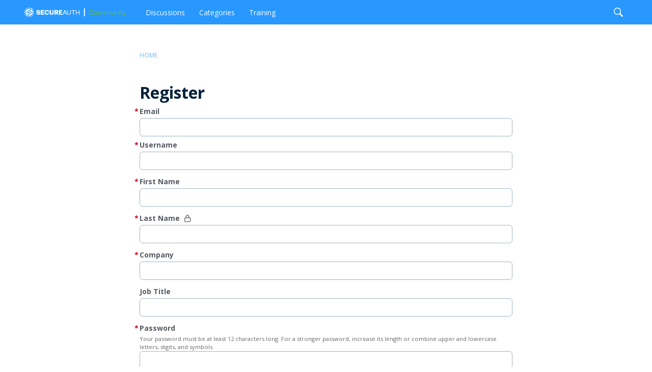

--- FILE ---
content_type: text/html; charset=utf-8
request_url: https://www.google.com/recaptcha/api2/anchor?ar=1&k=6LfsR3MrAAAAAP0nEPnT7_InjGHuvJLIHQgYcQAQ&co=aHR0cHM6Ly9jb21tdW5pdHkuc2VjdXJlYXV0aC5jb206NDQz&hl=en&v=PoyoqOPhxBO7pBk68S4YbpHZ&theme=light&size=normal&anchor-ms=20000&execute-ms=30000&cb=6bo1hjx0r365
body_size: 49482
content:
<!DOCTYPE HTML><html dir="ltr" lang="en"><head><meta http-equiv="Content-Type" content="text/html; charset=UTF-8">
<meta http-equiv="X-UA-Compatible" content="IE=edge">
<title>reCAPTCHA</title>
<style type="text/css">
/* cyrillic-ext */
@font-face {
  font-family: 'Roboto';
  font-style: normal;
  font-weight: 400;
  font-stretch: 100%;
  src: url(//fonts.gstatic.com/s/roboto/v48/KFO7CnqEu92Fr1ME7kSn66aGLdTylUAMa3GUBHMdazTgWw.woff2) format('woff2');
  unicode-range: U+0460-052F, U+1C80-1C8A, U+20B4, U+2DE0-2DFF, U+A640-A69F, U+FE2E-FE2F;
}
/* cyrillic */
@font-face {
  font-family: 'Roboto';
  font-style: normal;
  font-weight: 400;
  font-stretch: 100%;
  src: url(//fonts.gstatic.com/s/roboto/v48/KFO7CnqEu92Fr1ME7kSn66aGLdTylUAMa3iUBHMdazTgWw.woff2) format('woff2');
  unicode-range: U+0301, U+0400-045F, U+0490-0491, U+04B0-04B1, U+2116;
}
/* greek-ext */
@font-face {
  font-family: 'Roboto';
  font-style: normal;
  font-weight: 400;
  font-stretch: 100%;
  src: url(//fonts.gstatic.com/s/roboto/v48/KFO7CnqEu92Fr1ME7kSn66aGLdTylUAMa3CUBHMdazTgWw.woff2) format('woff2');
  unicode-range: U+1F00-1FFF;
}
/* greek */
@font-face {
  font-family: 'Roboto';
  font-style: normal;
  font-weight: 400;
  font-stretch: 100%;
  src: url(//fonts.gstatic.com/s/roboto/v48/KFO7CnqEu92Fr1ME7kSn66aGLdTylUAMa3-UBHMdazTgWw.woff2) format('woff2');
  unicode-range: U+0370-0377, U+037A-037F, U+0384-038A, U+038C, U+038E-03A1, U+03A3-03FF;
}
/* math */
@font-face {
  font-family: 'Roboto';
  font-style: normal;
  font-weight: 400;
  font-stretch: 100%;
  src: url(//fonts.gstatic.com/s/roboto/v48/KFO7CnqEu92Fr1ME7kSn66aGLdTylUAMawCUBHMdazTgWw.woff2) format('woff2');
  unicode-range: U+0302-0303, U+0305, U+0307-0308, U+0310, U+0312, U+0315, U+031A, U+0326-0327, U+032C, U+032F-0330, U+0332-0333, U+0338, U+033A, U+0346, U+034D, U+0391-03A1, U+03A3-03A9, U+03B1-03C9, U+03D1, U+03D5-03D6, U+03F0-03F1, U+03F4-03F5, U+2016-2017, U+2034-2038, U+203C, U+2040, U+2043, U+2047, U+2050, U+2057, U+205F, U+2070-2071, U+2074-208E, U+2090-209C, U+20D0-20DC, U+20E1, U+20E5-20EF, U+2100-2112, U+2114-2115, U+2117-2121, U+2123-214F, U+2190, U+2192, U+2194-21AE, U+21B0-21E5, U+21F1-21F2, U+21F4-2211, U+2213-2214, U+2216-22FF, U+2308-230B, U+2310, U+2319, U+231C-2321, U+2336-237A, U+237C, U+2395, U+239B-23B7, U+23D0, U+23DC-23E1, U+2474-2475, U+25AF, U+25B3, U+25B7, U+25BD, U+25C1, U+25CA, U+25CC, U+25FB, U+266D-266F, U+27C0-27FF, U+2900-2AFF, U+2B0E-2B11, U+2B30-2B4C, U+2BFE, U+3030, U+FF5B, U+FF5D, U+1D400-1D7FF, U+1EE00-1EEFF;
}
/* symbols */
@font-face {
  font-family: 'Roboto';
  font-style: normal;
  font-weight: 400;
  font-stretch: 100%;
  src: url(//fonts.gstatic.com/s/roboto/v48/KFO7CnqEu92Fr1ME7kSn66aGLdTylUAMaxKUBHMdazTgWw.woff2) format('woff2');
  unicode-range: U+0001-000C, U+000E-001F, U+007F-009F, U+20DD-20E0, U+20E2-20E4, U+2150-218F, U+2190, U+2192, U+2194-2199, U+21AF, U+21E6-21F0, U+21F3, U+2218-2219, U+2299, U+22C4-22C6, U+2300-243F, U+2440-244A, U+2460-24FF, U+25A0-27BF, U+2800-28FF, U+2921-2922, U+2981, U+29BF, U+29EB, U+2B00-2BFF, U+4DC0-4DFF, U+FFF9-FFFB, U+10140-1018E, U+10190-1019C, U+101A0, U+101D0-101FD, U+102E0-102FB, U+10E60-10E7E, U+1D2C0-1D2D3, U+1D2E0-1D37F, U+1F000-1F0FF, U+1F100-1F1AD, U+1F1E6-1F1FF, U+1F30D-1F30F, U+1F315, U+1F31C, U+1F31E, U+1F320-1F32C, U+1F336, U+1F378, U+1F37D, U+1F382, U+1F393-1F39F, U+1F3A7-1F3A8, U+1F3AC-1F3AF, U+1F3C2, U+1F3C4-1F3C6, U+1F3CA-1F3CE, U+1F3D4-1F3E0, U+1F3ED, U+1F3F1-1F3F3, U+1F3F5-1F3F7, U+1F408, U+1F415, U+1F41F, U+1F426, U+1F43F, U+1F441-1F442, U+1F444, U+1F446-1F449, U+1F44C-1F44E, U+1F453, U+1F46A, U+1F47D, U+1F4A3, U+1F4B0, U+1F4B3, U+1F4B9, U+1F4BB, U+1F4BF, U+1F4C8-1F4CB, U+1F4D6, U+1F4DA, U+1F4DF, U+1F4E3-1F4E6, U+1F4EA-1F4ED, U+1F4F7, U+1F4F9-1F4FB, U+1F4FD-1F4FE, U+1F503, U+1F507-1F50B, U+1F50D, U+1F512-1F513, U+1F53E-1F54A, U+1F54F-1F5FA, U+1F610, U+1F650-1F67F, U+1F687, U+1F68D, U+1F691, U+1F694, U+1F698, U+1F6AD, U+1F6B2, U+1F6B9-1F6BA, U+1F6BC, U+1F6C6-1F6CF, U+1F6D3-1F6D7, U+1F6E0-1F6EA, U+1F6F0-1F6F3, U+1F6F7-1F6FC, U+1F700-1F7FF, U+1F800-1F80B, U+1F810-1F847, U+1F850-1F859, U+1F860-1F887, U+1F890-1F8AD, U+1F8B0-1F8BB, U+1F8C0-1F8C1, U+1F900-1F90B, U+1F93B, U+1F946, U+1F984, U+1F996, U+1F9E9, U+1FA00-1FA6F, U+1FA70-1FA7C, U+1FA80-1FA89, U+1FA8F-1FAC6, U+1FACE-1FADC, U+1FADF-1FAE9, U+1FAF0-1FAF8, U+1FB00-1FBFF;
}
/* vietnamese */
@font-face {
  font-family: 'Roboto';
  font-style: normal;
  font-weight: 400;
  font-stretch: 100%;
  src: url(//fonts.gstatic.com/s/roboto/v48/KFO7CnqEu92Fr1ME7kSn66aGLdTylUAMa3OUBHMdazTgWw.woff2) format('woff2');
  unicode-range: U+0102-0103, U+0110-0111, U+0128-0129, U+0168-0169, U+01A0-01A1, U+01AF-01B0, U+0300-0301, U+0303-0304, U+0308-0309, U+0323, U+0329, U+1EA0-1EF9, U+20AB;
}
/* latin-ext */
@font-face {
  font-family: 'Roboto';
  font-style: normal;
  font-weight: 400;
  font-stretch: 100%;
  src: url(//fonts.gstatic.com/s/roboto/v48/KFO7CnqEu92Fr1ME7kSn66aGLdTylUAMa3KUBHMdazTgWw.woff2) format('woff2');
  unicode-range: U+0100-02BA, U+02BD-02C5, U+02C7-02CC, U+02CE-02D7, U+02DD-02FF, U+0304, U+0308, U+0329, U+1D00-1DBF, U+1E00-1E9F, U+1EF2-1EFF, U+2020, U+20A0-20AB, U+20AD-20C0, U+2113, U+2C60-2C7F, U+A720-A7FF;
}
/* latin */
@font-face {
  font-family: 'Roboto';
  font-style: normal;
  font-weight: 400;
  font-stretch: 100%;
  src: url(//fonts.gstatic.com/s/roboto/v48/KFO7CnqEu92Fr1ME7kSn66aGLdTylUAMa3yUBHMdazQ.woff2) format('woff2');
  unicode-range: U+0000-00FF, U+0131, U+0152-0153, U+02BB-02BC, U+02C6, U+02DA, U+02DC, U+0304, U+0308, U+0329, U+2000-206F, U+20AC, U+2122, U+2191, U+2193, U+2212, U+2215, U+FEFF, U+FFFD;
}
/* cyrillic-ext */
@font-face {
  font-family: 'Roboto';
  font-style: normal;
  font-weight: 500;
  font-stretch: 100%;
  src: url(//fonts.gstatic.com/s/roboto/v48/KFO7CnqEu92Fr1ME7kSn66aGLdTylUAMa3GUBHMdazTgWw.woff2) format('woff2');
  unicode-range: U+0460-052F, U+1C80-1C8A, U+20B4, U+2DE0-2DFF, U+A640-A69F, U+FE2E-FE2F;
}
/* cyrillic */
@font-face {
  font-family: 'Roboto';
  font-style: normal;
  font-weight: 500;
  font-stretch: 100%;
  src: url(//fonts.gstatic.com/s/roboto/v48/KFO7CnqEu92Fr1ME7kSn66aGLdTylUAMa3iUBHMdazTgWw.woff2) format('woff2');
  unicode-range: U+0301, U+0400-045F, U+0490-0491, U+04B0-04B1, U+2116;
}
/* greek-ext */
@font-face {
  font-family: 'Roboto';
  font-style: normal;
  font-weight: 500;
  font-stretch: 100%;
  src: url(//fonts.gstatic.com/s/roboto/v48/KFO7CnqEu92Fr1ME7kSn66aGLdTylUAMa3CUBHMdazTgWw.woff2) format('woff2');
  unicode-range: U+1F00-1FFF;
}
/* greek */
@font-face {
  font-family: 'Roboto';
  font-style: normal;
  font-weight: 500;
  font-stretch: 100%;
  src: url(//fonts.gstatic.com/s/roboto/v48/KFO7CnqEu92Fr1ME7kSn66aGLdTylUAMa3-UBHMdazTgWw.woff2) format('woff2');
  unicode-range: U+0370-0377, U+037A-037F, U+0384-038A, U+038C, U+038E-03A1, U+03A3-03FF;
}
/* math */
@font-face {
  font-family: 'Roboto';
  font-style: normal;
  font-weight: 500;
  font-stretch: 100%;
  src: url(//fonts.gstatic.com/s/roboto/v48/KFO7CnqEu92Fr1ME7kSn66aGLdTylUAMawCUBHMdazTgWw.woff2) format('woff2');
  unicode-range: U+0302-0303, U+0305, U+0307-0308, U+0310, U+0312, U+0315, U+031A, U+0326-0327, U+032C, U+032F-0330, U+0332-0333, U+0338, U+033A, U+0346, U+034D, U+0391-03A1, U+03A3-03A9, U+03B1-03C9, U+03D1, U+03D5-03D6, U+03F0-03F1, U+03F4-03F5, U+2016-2017, U+2034-2038, U+203C, U+2040, U+2043, U+2047, U+2050, U+2057, U+205F, U+2070-2071, U+2074-208E, U+2090-209C, U+20D0-20DC, U+20E1, U+20E5-20EF, U+2100-2112, U+2114-2115, U+2117-2121, U+2123-214F, U+2190, U+2192, U+2194-21AE, U+21B0-21E5, U+21F1-21F2, U+21F4-2211, U+2213-2214, U+2216-22FF, U+2308-230B, U+2310, U+2319, U+231C-2321, U+2336-237A, U+237C, U+2395, U+239B-23B7, U+23D0, U+23DC-23E1, U+2474-2475, U+25AF, U+25B3, U+25B7, U+25BD, U+25C1, U+25CA, U+25CC, U+25FB, U+266D-266F, U+27C0-27FF, U+2900-2AFF, U+2B0E-2B11, U+2B30-2B4C, U+2BFE, U+3030, U+FF5B, U+FF5D, U+1D400-1D7FF, U+1EE00-1EEFF;
}
/* symbols */
@font-face {
  font-family: 'Roboto';
  font-style: normal;
  font-weight: 500;
  font-stretch: 100%;
  src: url(//fonts.gstatic.com/s/roboto/v48/KFO7CnqEu92Fr1ME7kSn66aGLdTylUAMaxKUBHMdazTgWw.woff2) format('woff2');
  unicode-range: U+0001-000C, U+000E-001F, U+007F-009F, U+20DD-20E0, U+20E2-20E4, U+2150-218F, U+2190, U+2192, U+2194-2199, U+21AF, U+21E6-21F0, U+21F3, U+2218-2219, U+2299, U+22C4-22C6, U+2300-243F, U+2440-244A, U+2460-24FF, U+25A0-27BF, U+2800-28FF, U+2921-2922, U+2981, U+29BF, U+29EB, U+2B00-2BFF, U+4DC0-4DFF, U+FFF9-FFFB, U+10140-1018E, U+10190-1019C, U+101A0, U+101D0-101FD, U+102E0-102FB, U+10E60-10E7E, U+1D2C0-1D2D3, U+1D2E0-1D37F, U+1F000-1F0FF, U+1F100-1F1AD, U+1F1E6-1F1FF, U+1F30D-1F30F, U+1F315, U+1F31C, U+1F31E, U+1F320-1F32C, U+1F336, U+1F378, U+1F37D, U+1F382, U+1F393-1F39F, U+1F3A7-1F3A8, U+1F3AC-1F3AF, U+1F3C2, U+1F3C4-1F3C6, U+1F3CA-1F3CE, U+1F3D4-1F3E0, U+1F3ED, U+1F3F1-1F3F3, U+1F3F5-1F3F7, U+1F408, U+1F415, U+1F41F, U+1F426, U+1F43F, U+1F441-1F442, U+1F444, U+1F446-1F449, U+1F44C-1F44E, U+1F453, U+1F46A, U+1F47D, U+1F4A3, U+1F4B0, U+1F4B3, U+1F4B9, U+1F4BB, U+1F4BF, U+1F4C8-1F4CB, U+1F4D6, U+1F4DA, U+1F4DF, U+1F4E3-1F4E6, U+1F4EA-1F4ED, U+1F4F7, U+1F4F9-1F4FB, U+1F4FD-1F4FE, U+1F503, U+1F507-1F50B, U+1F50D, U+1F512-1F513, U+1F53E-1F54A, U+1F54F-1F5FA, U+1F610, U+1F650-1F67F, U+1F687, U+1F68D, U+1F691, U+1F694, U+1F698, U+1F6AD, U+1F6B2, U+1F6B9-1F6BA, U+1F6BC, U+1F6C6-1F6CF, U+1F6D3-1F6D7, U+1F6E0-1F6EA, U+1F6F0-1F6F3, U+1F6F7-1F6FC, U+1F700-1F7FF, U+1F800-1F80B, U+1F810-1F847, U+1F850-1F859, U+1F860-1F887, U+1F890-1F8AD, U+1F8B0-1F8BB, U+1F8C0-1F8C1, U+1F900-1F90B, U+1F93B, U+1F946, U+1F984, U+1F996, U+1F9E9, U+1FA00-1FA6F, U+1FA70-1FA7C, U+1FA80-1FA89, U+1FA8F-1FAC6, U+1FACE-1FADC, U+1FADF-1FAE9, U+1FAF0-1FAF8, U+1FB00-1FBFF;
}
/* vietnamese */
@font-face {
  font-family: 'Roboto';
  font-style: normal;
  font-weight: 500;
  font-stretch: 100%;
  src: url(//fonts.gstatic.com/s/roboto/v48/KFO7CnqEu92Fr1ME7kSn66aGLdTylUAMa3OUBHMdazTgWw.woff2) format('woff2');
  unicode-range: U+0102-0103, U+0110-0111, U+0128-0129, U+0168-0169, U+01A0-01A1, U+01AF-01B0, U+0300-0301, U+0303-0304, U+0308-0309, U+0323, U+0329, U+1EA0-1EF9, U+20AB;
}
/* latin-ext */
@font-face {
  font-family: 'Roboto';
  font-style: normal;
  font-weight: 500;
  font-stretch: 100%;
  src: url(//fonts.gstatic.com/s/roboto/v48/KFO7CnqEu92Fr1ME7kSn66aGLdTylUAMa3KUBHMdazTgWw.woff2) format('woff2');
  unicode-range: U+0100-02BA, U+02BD-02C5, U+02C7-02CC, U+02CE-02D7, U+02DD-02FF, U+0304, U+0308, U+0329, U+1D00-1DBF, U+1E00-1E9F, U+1EF2-1EFF, U+2020, U+20A0-20AB, U+20AD-20C0, U+2113, U+2C60-2C7F, U+A720-A7FF;
}
/* latin */
@font-face {
  font-family: 'Roboto';
  font-style: normal;
  font-weight: 500;
  font-stretch: 100%;
  src: url(//fonts.gstatic.com/s/roboto/v48/KFO7CnqEu92Fr1ME7kSn66aGLdTylUAMa3yUBHMdazQ.woff2) format('woff2');
  unicode-range: U+0000-00FF, U+0131, U+0152-0153, U+02BB-02BC, U+02C6, U+02DA, U+02DC, U+0304, U+0308, U+0329, U+2000-206F, U+20AC, U+2122, U+2191, U+2193, U+2212, U+2215, U+FEFF, U+FFFD;
}
/* cyrillic-ext */
@font-face {
  font-family: 'Roboto';
  font-style: normal;
  font-weight: 900;
  font-stretch: 100%;
  src: url(//fonts.gstatic.com/s/roboto/v48/KFO7CnqEu92Fr1ME7kSn66aGLdTylUAMa3GUBHMdazTgWw.woff2) format('woff2');
  unicode-range: U+0460-052F, U+1C80-1C8A, U+20B4, U+2DE0-2DFF, U+A640-A69F, U+FE2E-FE2F;
}
/* cyrillic */
@font-face {
  font-family: 'Roboto';
  font-style: normal;
  font-weight: 900;
  font-stretch: 100%;
  src: url(//fonts.gstatic.com/s/roboto/v48/KFO7CnqEu92Fr1ME7kSn66aGLdTylUAMa3iUBHMdazTgWw.woff2) format('woff2');
  unicode-range: U+0301, U+0400-045F, U+0490-0491, U+04B0-04B1, U+2116;
}
/* greek-ext */
@font-face {
  font-family: 'Roboto';
  font-style: normal;
  font-weight: 900;
  font-stretch: 100%;
  src: url(//fonts.gstatic.com/s/roboto/v48/KFO7CnqEu92Fr1ME7kSn66aGLdTylUAMa3CUBHMdazTgWw.woff2) format('woff2');
  unicode-range: U+1F00-1FFF;
}
/* greek */
@font-face {
  font-family: 'Roboto';
  font-style: normal;
  font-weight: 900;
  font-stretch: 100%;
  src: url(//fonts.gstatic.com/s/roboto/v48/KFO7CnqEu92Fr1ME7kSn66aGLdTylUAMa3-UBHMdazTgWw.woff2) format('woff2');
  unicode-range: U+0370-0377, U+037A-037F, U+0384-038A, U+038C, U+038E-03A1, U+03A3-03FF;
}
/* math */
@font-face {
  font-family: 'Roboto';
  font-style: normal;
  font-weight: 900;
  font-stretch: 100%;
  src: url(//fonts.gstatic.com/s/roboto/v48/KFO7CnqEu92Fr1ME7kSn66aGLdTylUAMawCUBHMdazTgWw.woff2) format('woff2');
  unicode-range: U+0302-0303, U+0305, U+0307-0308, U+0310, U+0312, U+0315, U+031A, U+0326-0327, U+032C, U+032F-0330, U+0332-0333, U+0338, U+033A, U+0346, U+034D, U+0391-03A1, U+03A3-03A9, U+03B1-03C9, U+03D1, U+03D5-03D6, U+03F0-03F1, U+03F4-03F5, U+2016-2017, U+2034-2038, U+203C, U+2040, U+2043, U+2047, U+2050, U+2057, U+205F, U+2070-2071, U+2074-208E, U+2090-209C, U+20D0-20DC, U+20E1, U+20E5-20EF, U+2100-2112, U+2114-2115, U+2117-2121, U+2123-214F, U+2190, U+2192, U+2194-21AE, U+21B0-21E5, U+21F1-21F2, U+21F4-2211, U+2213-2214, U+2216-22FF, U+2308-230B, U+2310, U+2319, U+231C-2321, U+2336-237A, U+237C, U+2395, U+239B-23B7, U+23D0, U+23DC-23E1, U+2474-2475, U+25AF, U+25B3, U+25B7, U+25BD, U+25C1, U+25CA, U+25CC, U+25FB, U+266D-266F, U+27C0-27FF, U+2900-2AFF, U+2B0E-2B11, U+2B30-2B4C, U+2BFE, U+3030, U+FF5B, U+FF5D, U+1D400-1D7FF, U+1EE00-1EEFF;
}
/* symbols */
@font-face {
  font-family: 'Roboto';
  font-style: normal;
  font-weight: 900;
  font-stretch: 100%;
  src: url(//fonts.gstatic.com/s/roboto/v48/KFO7CnqEu92Fr1ME7kSn66aGLdTylUAMaxKUBHMdazTgWw.woff2) format('woff2');
  unicode-range: U+0001-000C, U+000E-001F, U+007F-009F, U+20DD-20E0, U+20E2-20E4, U+2150-218F, U+2190, U+2192, U+2194-2199, U+21AF, U+21E6-21F0, U+21F3, U+2218-2219, U+2299, U+22C4-22C6, U+2300-243F, U+2440-244A, U+2460-24FF, U+25A0-27BF, U+2800-28FF, U+2921-2922, U+2981, U+29BF, U+29EB, U+2B00-2BFF, U+4DC0-4DFF, U+FFF9-FFFB, U+10140-1018E, U+10190-1019C, U+101A0, U+101D0-101FD, U+102E0-102FB, U+10E60-10E7E, U+1D2C0-1D2D3, U+1D2E0-1D37F, U+1F000-1F0FF, U+1F100-1F1AD, U+1F1E6-1F1FF, U+1F30D-1F30F, U+1F315, U+1F31C, U+1F31E, U+1F320-1F32C, U+1F336, U+1F378, U+1F37D, U+1F382, U+1F393-1F39F, U+1F3A7-1F3A8, U+1F3AC-1F3AF, U+1F3C2, U+1F3C4-1F3C6, U+1F3CA-1F3CE, U+1F3D4-1F3E0, U+1F3ED, U+1F3F1-1F3F3, U+1F3F5-1F3F7, U+1F408, U+1F415, U+1F41F, U+1F426, U+1F43F, U+1F441-1F442, U+1F444, U+1F446-1F449, U+1F44C-1F44E, U+1F453, U+1F46A, U+1F47D, U+1F4A3, U+1F4B0, U+1F4B3, U+1F4B9, U+1F4BB, U+1F4BF, U+1F4C8-1F4CB, U+1F4D6, U+1F4DA, U+1F4DF, U+1F4E3-1F4E6, U+1F4EA-1F4ED, U+1F4F7, U+1F4F9-1F4FB, U+1F4FD-1F4FE, U+1F503, U+1F507-1F50B, U+1F50D, U+1F512-1F513, U+1F53E-1F54A, U+1F54F-1F5FA, U+1F610, U+1F650-1F67F, U+1F687, U+1F68D, U+1F691, U+1F694, U+1F698, U+1F6AD, U+1F6B2, U+1F6B9-1F6BA, U+1F6BC, U+1F6C6-1F6CF, U+1F6D3-1F6D7, U+1F6E0-1F6EA, U+1F6F0-1F6F3, U+1F6F7-1F6FC, U+1F700-1F7FF, U+1F800-1F80B, U+1F810-1F847, U+1F850-1F859, U+1F860-1F887, U+1F890-1F8AD, U+1F8B0-1F8BB, U+1F8C0-1F8C1, U+1F900-1F90B, U+1F93B, U+1F946, U+1F984, U+1F996, U+1F9E9, U+1FA00-1FA6F, U+1FA70-1FA7C, U+1FA80-1FA89, U+1FA8F-1FAC6, U+1FACE-1FADC, U+1FADF-1FAE9, U+1FAF0-1FAF8, U+1FB00-1FBFF;
}
/* vietnamese */
@font-face {
  font-family: 'Roboto';
  font-style: normal;
  font-weight: 900;
  font-stretch: 100%;
  src: url(//fonts.gstatic.com/s/roboto/v48/KFO7CnqEu92Fr1ME7kSn66aGLdTylUAMa3OUBHMdazTgWw.woff2) format('woff2');
  unicode-range: U+0102-0103, U+0110-0111, U+0128-0129, U+0168-0169, U+01A0-01A1, U+01AF-01B0, U+0300-0301, U+0303-0304, U+0308-0309, U+0323, U+0329, U+1EA0-1EF9, U+20AB;
}
/* latin-ext */
@font-face {
  font-family: 'Roboto';
  font-style: normal;
  font-weight: 900;
  font-stretch: 100%;
  src: url(//fonts.gstatic.com/s/roboto/v48/KFO7CnqEu92Fr1ME7kSn66aGLdTylUAMa3KUBHMdazTgWw.woff2) format('woff2');
  unicode-range: U+0100-02BA, U+02BD-02C5, U+02C7-02CC, U+02CE-02D7, U+02DD-02FF, U+0304, U+0308, U+0329, U+1D00-1DBF, U+1E00-1E9F, U+1EF2-1EFF, U+2020, U+20A0-20AB, U+20AD-20C0, U+2113, U+2C60-2C7F, U+A720-A7FF;
}
/* latin */
@font-face {
  font-family: 'Roboto';
  font-style: normal;
  font-weight: 900;
  font-stretch: 100%;
  src: url(//fonts.gstatic.com/s/roboto/v48/KFO7CnqEu92Fr1ME7kSn66aGLdTylUAMa3yUBHMdazQ.woff2) format('woff2');
  unicode-range: U+0000-00FF, U+0131, U+0152-0153, U+02BB-02BC, U+02C6, U+02DA, U+02DC, U+0304, U+0308, U+0329, U+2000-206F, U+20AC, U+2122, U+2191, U+2193, U+2212, U+2215, U+FEFF, U+FFFD;
}

</style>
<link rel="stylesheet" type="text/css" href="https://www.gstatic.com/recaptcha/releases/PoyoqOPhxBO7pBk68S4YbpHZ/styles__ltr.css">
<script nonce="jTqFKSrhiB82vdPsEvdgIQ" type="text/javascript">window['__recaptcha_api'] = 'https://www.google.com/recaptcha/api2/';</script>
<script type="text/javascript" src="https://www.gstatic.com/recaptcha/releases/PoyoqOPhxBO7pBk68S4YbpHZ/recaptcha__en.js" nonce="jTqFKSrhiB82vdPsEvdgIQ">
      
    </script></head>
<body><div id="rc-anchor-alert" class="rc-anchor-alert"></div>
<input type="hidden" id="recaptcha-token" value="[base64]">
<script type="text/javascript" nonce="jTqFKSrhiB82vdPsEvdgIQ">
      recaptcha.anchor.Main.init("[\x22ainput\x22,[\x22bgdata\x22,\x22\x22,\[base64]/[base64]/[base64]/[base64]/[base64]/UltsKytdPUU6KEU8MjA0OD9SW2wrK109RT4+NnwxOTI6KChFJjY0NTEyKT09NTUyOTYmJk0rMTxjLmxlbmd0aCYmKGMuY2hhckNvZGVBdChNKzEpJjY0NTEyKT09NTYzMjA/[base64]/[base64]/[base64]/[base64]/[base64]/[base64]/[base64]\x22,\[base64]\\u003d\x22,\x22w7nCkVTClEbDlsOSw7cOc8K3VMKGJG3CkQY7w5HCm8Oewr5jw6vDs8K6woDDvmwQNcOAwoXClcKow51HYcO4U0zCosO+IxvDr8KWf8K1Y0dwf1dAw542c3pUasOJfsK/w4nClMKVw5YwX8KLQcK1AyJfFcK2w4zDuWrDgUHCvlXCrmpgOsKwZsOew69zw40pwpBRICnClcKaaQfDpcK6asKuw6dfw7htJ8K0w4HCvsOqwpzDigHDr8Kcw5LCscKFYn/[base64]/Cs8KLJsOrOFDDp8Kmw6V2EcKjw7RmwrvDlGxpw5jCuWbDhnzCncKYw5fCuRJ4BMO4w5AUez/Co8KuB04Bw5MeIsOrUTNvZsOkwo1bYMK3w4/Dp0HCscKuwqE6w712L8O0w5AsUXMmUzhfw5QyWwnDjHAiw4bDoMKHbUgxYsKLF8K+Git/wrTCqV9BVBlWH8KVwrnDvxA0wqJxw4B7FG3DiEjCvcKjMMK+wpTDpMOzwofDlcO7JgHCusK4dyrCjcOgwoNcwoTDssKtwoJwRMOHwp1AwroAwp3DnFknw7JmSsO/[base64]/CncOCwpTCh8KibE09wofCosK4eA3DksOvw6wdw77DqMKrw49WfnHDrMKRMzDCjMKQwr5Kdwhfw4ZYIMO3w6DCvcOMD2oywooBdcOpwqN9JBxew7ZFU1PDosKbZRHDlks6bcObwo/CksOjw43DqsOpw718w67Dj8Kowpxpw4HDocOjwrPCu8OxVhk5w5jCgMOPw5vDmSwvKhlgw7XDqcOKFFLDgGHDsMOHYWfCrcOsYsKGwqvDssORw5/CksKowoNjw4MowqlAw4zDnWnCiWDDkHTDrcKZw63DszB1wqBTd8KzGsKCBcO6wrjCs8K5ecK0woVrO0pQOcKzAsOmw6wLwrBRY8K1wrUVbCVhw6prVsKZwqcuw5XDlEF/bDnDgcOxwqHCn8OGGz7CiMO4wos7wocPw7pQBMO4c2d6HsOeZcKUBcOEIxnCoHUxw7TDtUQBw6pCw68vw5bCgWcZG8O4wpzDpHgWw7/CqWrCqMKWTVvDiMOlGmhdIHUnOMKBwoHDu3PCn8Ogw7jDvXzDscOiFGnDlSV0wo9Kw5xJw5/CtcK8wog2KsK9XUjCkhTCnDrCszLDom0Tw6/DmcK0Ci5Bw49ZScO9wqIBUcOSHEVXQMOUHcKFeMOMwrXCqlnCgGodMsOyHjjCh8KcwofCuVs4w7BVJsOOC8O3w6HDrTVaw7TDiG5zw7/[base64]/CjgbCvwfCri5ZwoLDgsKvw4NFNFsNw67Cj3DDkcKvAm4Yw5NoWcOOw5EGwqRiw4bDuE/Dk2R9w5slw6ZNw4XDnMOTw7HDrcKaw7YNNcKOw4rDgBnCmcO8aVbDpnnCl8O8QiLCucKdOWHCgsOZw44/FnoLwpzDiUovT8OPX8OZwpvCnTjCj8O8d8ORwpXDgxlkWjrCiSXDtcK1woFdwqDCk8OPwr3DrGbDg8KDw4LCri0owrvDpBTDjcKVXAYSCR7DtMORfT/[base64]/DpHDDuMKwR3Iww4XCgwHCkCjDr8Kyw4fCk8KZw7QwwrF3MwfDgG1Lw7nCpMKAKsKAwoPCj8KPwoEiOcOAJsKAwqBsw5UFfj0RbjzDvMOkw7vDkSnCgUDDtmLDrUAJdmQwaCvCssKjRmIow4fCscKOwoBXHcO4woRZQALCsmcHw7PCpsOjw5XDjnU9Tz/[base64]/w5dzQsKqBsKzw4ZOwq/CicO2XQ8ew4EFwovCiSbCosOXQMOMGj/[base64]/bVDCqhnCvMKhOMKAdHvCrDARw7xEw7bChmpgw4RUSQbCnsKEwoNVw6LDpcOOc0IRwqbDkMKEwqFWIsOQw4xyw6bDisODwrApw7pVwobCqsOQVSvDixnDs8OOO0NMwrFyJkzDkMKcK8KBw6dqw49Pw4/DoMKEw7NowqTCp8OOw4vCkU48ZxTCgMKswpnDgWZDw6BXwpfClnV6wpjDu37Dt8K/w7Jfw7bDtsOywp8SYsOiL8OYworCosKRwpNyW1Ifw7p7w53CjArCiTALZCYgbGjCuMKrUsOmwq9FXsKUd8Oefm8XJMODcz5ewrE/w6gOWcOqU8K6wrfDuHDChzFZHMKawrzCkRYBdsKlEMOUR3wmw5PDo8OCCG/Dk8KGw6gURivDicKcw4dUT8KAfRPChXxSwop8wrHDp8O0dsOBwqTChMKPwp/CsC92w5LCpsOrJCrDisKQw7x0cMOAHXEwf8KwTsONwp/CqUQDZcOOZsO6wp7CnF/CkcKPIMOzc17DicKaPsKzw7QzZAczbcKlGcOXwqbCtsKxwpVPR8KwUcOiw45Pw7zDqcOYH2rDrQo6wrBDIl5SwrnDug7CrMOBYXt1woMASQvDo8O/w7/[base64]/DmhLCh8O8wqcMwp3CqsOCwr9aw7PDkMOAwqnDmsO0S8OXFGTDtFNxwoHCmsKtw5FjwqXDt8OTw7I6GiHDocOow7Mwwql9w5bCvQ1Kw4Q/wpHDkEgtwphZbUDCmcKTw5wRMXMUw7PCi8O7DnVZKsOYw6gZw4tyICdzU8OlwqYsFllIYzJUwr1FRcOBw6NUwpkEw5zCusOZw5N2MsKqd23Ds8O+w6bCtcKNw5FCCsOwAMO0w7/Ch1tMA8KWwrTDksKtwp0ewqLDtS8yUMKcemklCsOGw6QzBMOiVMO8BFnDv1F/O8KqchTDgMOSKxbCqsK4w53DuMKKGMO8wq/[base64]/[base64]/DjDUgw4/CisKcwplffFXDkMK8f8KVQ3rCjSnDn8K0eU9rGQbCnsKZwrYqwoooEsKlb8O6wrvCt8OdZmNpwrB4csOKW8Kww73CvVN/McK3woJAGgVcEMOyw6jCuUPDncOlw4jDrMKUw5HCrcK7LcKCZGkPYGjDo8KAw74tHcOsw7LChU/CssOow6jCqsKEw4/DjMKdw6rDtsKVwqETwo90wqXCo8OcSljDksOFMzxJwo47AzdOwqfDr1/[base64]/[base64]/[base64]/LkDCrhpGwqduwqEXZcO/McOEw7IAwpwKwqxcwpx/IkrCsXfDmCrDrh8hw7/DmcKtHsOAw4/Ch8OMwp7DsMKLw5jDo8KAw7DDqcOmHGxVVm1WwqbDlDpCeMOHEMO8LcKBwrk5wr/DvwBGwrMjwqJdwopOeGgwwopSUXQTLMKaPsKnO2ouw6nDscO3w7DDoAs0c8OocjXCoMOGPcKoR3fCoMO6wpUwG8OCTsKow78pcMOIK8Kyw6wTw5JFwq3Dm8Opwp/CkAfDjsKnw4gvL8K2JcKFXsK5TUHDucObUlpedlQ3w4dFw6rDncO4wr5Bw7PDlQd3w7/Cs8O4wpbDksOqwr/CgMOzA8KKScK+FkJjSsO1K8OHFcKiwqpywrdlZHszR8Kbw5cTcMOow6bDucONw7oaYSbCt8OXPcOUwo3DrUHDuC4Iwp0YwopuwqgZBMOYZcKaw4s6TE/[base64]/Dj8Ohw6BwGT9YOQdIe8KeT8KMAcKPE1LCicOVQsKSGcODwpDChkTDhQt1ex4mwo/Di8KUSB7CnMK8cRrCusKnExTDmw7CgkfDuRzCn8KZw4Amw6zCnHdhbEPClsOYLMKHw6kTRB7CmsKrSTIcwpt4Aj0ZMWYxw5LCusOUwohmwp/CtsODGcKYNMKuMTXDisKeIcOPO8Ojw4pYcjrCqMOpPMOqIsKQwo5yMitewpjDtFsPScOLwqLDvMKWwpU1w43CvCwkITlDIMKEI8KawqA/[base64]/Ch0XDvg4ZFMO1E8O3d8OxAsO0UsOTDMKpw7HClk3DmVDDgsORfW/Ci2LClsK8UsKOwpvDrcO4w65Bw7zCuVBWEWnCkcK0w5nDhQTDv8KDwo4TAMKwCcOxZsKJw7pBw6/[base64]/cyLCisKQCsO0wqnCp1bDl8K1w61Qf8O9wrEXDMOkWMKkwpJLFMKNw6/DpcKqVCrCvW/[base64]/[base64]/wp3CqcOresKDwprCk8OHwqvDj8OuBsOXw7d1fMOUwqvCuMOMwrvDssO7w5swFMKmXsOzw5XCj8K7w4hdw5bDtMOxXAgAGRt+w4ZrSWExw5BEw79OZyjClMK1wqAxw5NbXmPCh8O8ZSbCuzA8wr7Cv8KjYA/DoAUNwqrDsMKKw4HDnMK/w4sNwptYA0AUJMOawrHDtSfClmxNRDbDpMO3TcKGwrDDksKOw5PCqcKbw6/CiysEwodyLMOqTMOWw7rDm2Y5woZ+EcKQNMKZw6LCmcKLw55/fcKBw5IlfMKxWDF2w7bDqcObwrfDnCk5aQw3b8Ozw53CuyFQwqVEYMOKwoczSsKFw4/Com5EwoBAw7F1woh9wqLCgErDk8OnOlrDvmPDjMOeF0/CpcKxfgbDvsOtfEglw77CrlzDmcO7S8KGBS/Dp8KPw73DvcKKw57Dn3AZf15tTcKiOnx7wppldMOowo1BGit8w53Cu0QvOD12w5HDi8OwHMO3w451w4ZQw7E/[base64]/wrFtTsKEbB0RZMK5dsOvw6LCgxJhwq4ewonCnGE/[base64]/ClsOqw7Zpw4jCjsO7D8Oic2N9wojCu8OYw69dwpTCsXrDhx4rK8KwwqB7Aj8XNMKeB8OYwoHDnsOaw6vDtMKLwrM2wp/[base64]/DjcK2wp1JC1nCjsKfwoLDtD4ow7zCocOJXsKNw77CuU/DlMO2wpHDsMOnwqLDqMKDwq7Dt3rCj8Oow4c/PzdQwrjCu8KUw7fDmRFlKDPCvFpFTcKiC8Orw7rDlMOpwo9wwr8IL8OEbSHCuhXDsULCo8KiNMOkw51HK8O7YMOhwr3CvcOGIMOVWMKww5bDvBgyFsOpdRDCsmzDiVbDo0YSw78HKETDn8Ktwp/Dk8OpLMKVJMOvTMKjW8KRElRiw44feUw0woHCo8OHPjjDrMKHPsOrwpUzwoYuVcKIwrHDo8K+FsO/GSDDi8KKDRBVZEzCoU8Nw7McwrLDs8KcfMKzV8K0woxewr8UG3JzHRHDucOSwr/DqMK/aQRdMsO5Mwovw4FfMXsiGcOkZMOrGwjDrBzCrzJqwp3Cg2XDrSjDrHx4w6t4QxACJMKRU8KuNRwdBgNBWMOHwqTDlynDrMOSw4vDiV7ClsK1wp12UCXCqcKEVsO2amhXwoplw5bCncKswrbCgMKIw7prfsOOw5dLV8OIYmx9RzPCsl/DkRLDkcKpwpzCrcKHwqPCgy96EsOCGivDicKNwqMoJmbDn2jDplzDvsK3wpvDq8O0w4BwNErDrBDCpUBUMcKnwr7DriHCjU7CikluMcOVwrIQCSc1McKywpIBw6jCt8OVw5hxwqHDqTQ4wqHDvx3CkMK3w7JwTUXCvwPDtWHChzjDjsOUwrxfwp/CoGYqJMKadxvDpEhAGT7Drh3Dp8Oawr3Cm8O5wp7DuirChV0TA8Otwo3ClsO+T8KZw7h0w5bDpMKYwrJIwrgMw4x4ccOiwpdhccOfwok8w5RwQ8KHw5tyw6XCkggCwprDg8KyLkbCjRY9aFjCgMKza8OPw6HDrsO2wqEVXGnDssOHwpjCp8O5P8OnNEbCmy5Qw4tBwo/[base64]/[base64]/YULCrcKKwrNcwqEvDxlsQsO4JwJ6wozCh8OUZgkcWlVgBcKXasO2OwHCshoQWsKhMMO6YkEJw4fDvsKHd8O7w4NEf0/Dm2FnOn/[base64]/I0HCvMKybjQmbzQCJ8OtTMKGHsKDwpFnBEbCqWnCqHfDhsOjw71UZxbCtsKPwr3CusOswrvCucORw7dTdcKxGiwjwrnCm8K1RyHDoFtFNsKuN0vCpcKIwqJCSsO4wqNpw7bDosObLwstwp/Ct8KIOmQLwonDrybDjRfDqcO4CsOoJQQSw5rCuRHDrzzDimxgw7d2AMOWwqjDuSFrwoNfwqZ0bsOOwpwvPyTDjT/DjsKzwq1ZLsKYw5pNw7Z+wpZtw68LwrAXw4DClsK2C1jCk0VHw60qwp3DmEXDn3B4w7hYwoJnw6siwq7DnCktR8Kdd8OUw6HCiMOEw6pHwqfDl8Onwq/DiGMjwp0swrzDpjDCuCzDrmbChiPCi8Ogw5bCgsOxZyNvwokJwpnDnHTDlcKuwp/DqDtRfkTDmMK/VUAiCMKaQyoNwpvDqRHCoMKfUFvCjsO5J8Oxw63CjsOHw6PDl8K/wrnCqE1Hw7UPB8KAw7Q3wo9kwpzCkA/Do8OeUATDtcO/ZS/CnMOTUUUjPcOOEMOww5LCusOrw53Do2wqMXjDrcKqwpJkwrXDpB/CmsK/[base64]/DvwjDu8OtKcOwEGBXbcO5WcK6TCo0SsOCJsONwqzCnsKxw5bDug4Xwrlqw6HDqMKOIMKda8OZCsOuOcO3ScKMw73DpWjDkmzDtVJ/J8KRw6fCoMO4wqXDvsK1fMOfwr/CoGYTExnCvg/Dvht1I8KNw73DtynDjEEyF8OYw7hSw6A1VB/[base64]/[base64]/DsjhFw6fCo8OICsKywp9CJH/CqCfCmMK/H8O6JsKePS/[base64]/DjVoNQcKFSHl4PsOhU2TCjWnCqMOvcinCkBQ9wpJLUzxDw7nDoSfCiX8POXUAw6jDsTVJwrB/wqxWw7d5AMKJw63DsiTDucOTw53DtMO2w55If8KHwrYow50DwoAcdcOsI8O8wr/DvMKzw7fDtl/[base64]/RsOAdTrCoEvCm0fDscKIPMOyG8Oqw6FtUsKwacORwpABwp4eKwsJRMONfW3CgMOlw6rCucKJw4rCvsK2IcKOXcKRQMOfIsKRwoZ8wp3ChXXCu2Z5aX7CrcKKPWTDpyIPAmLDjzEkwoQOLMKHfU/DpwxIwqM1wo7CtB/[base64]/CjCrDiT99Kn3CgMKfw7fCrMKdwq46w5fDuRHCrsK/wqDDqnrCmjfDtcK2SBMwE8OCw4oCwofCgW8Vwo9Yw6VIC8Oow5IFURzCjcKqwr1EwohNY8KaD8OwwqtHwppBwpZmw6bDjQDDicOuEizDhAULw5/Ch8O8w6NtFzzDl8Kkw5xywpJRSzjCnTNnw4DCllEHwqw3w7bCiBLDpsKsWh8gwrMpwqovQ8ORw5JBw7bDmcKsDE8jf10aXSgcFD3DpcOJBHhpw5XDgMOWw4bDlMO0w5BOw4rCusOFw4DDtMOyCkZXw7d6B8OXw6LCiA/DvsOiw7c/[base64]/w5bCn3TCh8KYw4MKOFlvwoTDpcOFc8OQIcKfH8K1w6plHFg6WA5Zfn3DggnDmnfCrcKawr/[base64]/Ck8Oyw73DrMKcwr/[base64]/Dt8Otw4jDh8OZwrrDtgB+wpJbw73Cq3/Dh8OxXcKiwoHDo8KjWMKqdUg0L8OVwo/DihHDqsOgQsKAw70jwpQJwpbDncOww4XDsHvCn8O4GsK7wqnDssKoVsKCwqIKw78QwqhGT8K2wpxMwpw6SnTCqF3Cv8O8ecOTw5LCtXTCrxNpX2/[base64]/CnsOqwplew43CmcOkZ8KYNMK1w68Gw70NCA7Cs8Oxw7vCt8OWJWTDlsK3wrzDjxgMw6M1w4U5w4N7X3gNw6fDjcKVcwB+w5lZVy5cYMKnc8O0wrU0UW3DhcOEVmbCoEQbMMObBFDCi8KnLsKSWHpGflbDqMOibCdlwq/[base64]/[base64]/XCnDmSDDn8ODwp5KworDm0vDl8O7C8KEEiwPOMOjYMKHERPDkUrDpkxKT8KMw57CjsKWwojDpwTDrMK/w7LDjFnCqS5mw5ILw5g5wo1kw6rDo8KMw4TDv8OYwpYEbmU2b1jCg8O2woInf8KnbF0rw5Q7w5XDvMKMw4oyw5dFwpHCpsOcw5jDkcOZw5d4Bm/DqBXDqhEQwosNw4BbwpXDtkYkw64kd8KzCcOFwoPCsQkOe8KlOcOgwppLw6xuw5AVw47DpFsdwo1vLzpHGsOPZ8OSwoXDmHMIfsOmAnUSAkFJHT1lw7jCuMKfw4FSw6VlezUdZcOyw7BNw58ewp/CpBd7wq/Col1Hw73CqXI1WBZtfVl8QANgw4cfb8KpacKPAzHDon/[base64]/CgcK+wpLCncKqcsKfw5TDvHYUDsK4wp9iworCrMKeBjfDvcKsw7zCgnYCw5PCvBZ0wpEVfsK/w5AtHsOyVMK/BMOpCMOaw6nDih/[base64]/[base64]/DjcO1NQrCkMK8cyTDjsKEwoJBwo7DklbDqS8Cwqg+LsKvwrpZw6g5N8OBbhUJVk9nW8KDTEgnWsOWw50lYjfDtFHCmTBcDCIYwrbCrcKiF8OCw6dCNMO8w7QoREvCsGLDp3RJwppGw5fCjDLCr8Kfw6LDniPChkTCsjQBfMOcScKjw40KUHHDsMKCGcKuwrnCtj8Aw4/DgMK3XCdUwqs4ccKCwoVMwpTDmB3DvDPDr3/DnkARw5BdZTXCq2vDn8Kaw4hNexDDhcK9dDo8wqXDlsOTwo3CrQ9tVMOew7Raw7YGO8OKAcO9fMKawrA4NcOGCsKMTMOhwoPCj8KabhkWeBxrMCNcwpNnwrzDsMK3a8OWaRDDg8KLQ2A/HMO1AsOSw4PCisKXaSZQw4rCnCvDuUvCjMOhwqLDtzdJw4kCLibCuUXDgMKAwoZBNzAMfQTDoknCrFjCnsKrYsKFwqjCoxczwqbCucKNa8KoNcOrw5dzScOXQkAZIsKBw4BDIXw6HcOewoB0MV0UwqHDhkgIw5zDlcKOD8OTWH/DoU8yR2DDg0dXZsKyRcK7NMO5w7LDqcKZNRIlW8OxXzTDkcKGwo9iYHcyZcOCLiRawpvClcKDSsKKAMORw7PCqsOga8KUTcOHw7fCgMOiwoRyw73CpSoSTwRAUcKVA8KicEfCkMOswogEXyACw4XDlsKgQ8OrdlzCuMOORUZdwrwpVsKFCMKwwpIow5k/P8OAw6BqwpUgwqnDgcK3CBwvOcOeQx3CoXnCtsONwotxwr0IwqMqw5PDssO3w6nClX/[base64]/[base64]/CmwA/[base64]/DgcKOYcKXCU0qw6TDnFFhZCLChcOjwpcIfsKqbU57YE5swr8/wr7Cm8KUwrTDj1oLwpbCocOTw4TCtREuRCFlwq7Di2lqwr8oCcO9f8OnXTFZw5fDnMOMdiB0QSTCpMOHAyjClMOGUxVzJjAgw4UEd0fDgMO2acKqwoUkwpbDt8ODdG/CuEpQTABqCsKkw6TDtnjCvsOQw4M3XUBuwoZxD8KRdsKtwohuXV46RsKtwo0BPlt8Hw/DnRHDl8OTIcOCw7Ynw7pqZcO8w5pxB8O6wognMGjDisKZcsKew5jCisOgw7TCiynDmsOuw5JlL8OeSsO2SFDCgnDCvMKnLXbDocKvFcKzJ2DDosOXDhkcw4/DusKKPsKYEkLCvy3DsMKPwo/[base64]/CoV3DuhMPfMOGWMKSWMKkw6A0wrTDtBQzFsK0w7rCpFMrDsOOwonCucONKsKGwp3Dh8OBw55USXRNwp84D8Kuw4zDvx43wpbDj3LCqTrDlsKWw54NS8KswoRABjlEw6XDhCtiT0U5QsKvccOWcwbCrk/CuVMLDgYiw5rCo1QwM8KtIcOlNxLDonZzNsKWw4sIHsOrw79eY8K/wrbCq0gDdH1CMAJeMcKsw6vDnMK4asO2w7lmw4XChBjCnDUXw7PCoX/[base64]/[base64]/[base64]/Co8K1woc+wpYoczJxX8KRwoEPw51Ow540VT0CQMOHwpBjw4nDnMO6AcOVVV9UbsOKPE56eiHCksOVfcOhQsO1ccKswr/[base64]/ChBglAsOoWsOgBMOGIWYGLMKtKxNNwqcNwr1LfcKgwpXCt8OCb8OPw6TDmnRUNQzCvSnCocO8dRTCv8KHfSFUZ8OJw5ogCmDDulzCoyTDq8KMF1vCiMOgwr04JgdAPhzDgV/Cp8OFNW5Qw4xsCBHDj8KFwplTwogyW8Kvw7Uaw4/CqsO0w71NFmB9CEnDkMOlThXCsMKdwqjCosOdw7tAEsOWQi8BLzbCkMOewotqbk7CkMOvw5d7IgM5wopuGl3CpAjCpFVAw4/DoWvDocKzK8KGw7Udw70XcBIubxJBw4HDnhcSw6XCsyTCsyZkSRvCrMOqY2LChMOpWsOfwq0BwprCn0x9w4E5w5xDw7PCjsO3biXCq8O9w6vDhh/DmsOPw4jDgsKHA8Ktw7HCt2drHsKWwotkEE1Swo/[base64]/DuzbDnsOBw50pw6vDpcOOGcKZeMKkDn7CjTZ+w5DCo8OhwrzDhsO4BcOvPS8bwq9cG0fClMOIwrJmw4nDsHfDp1rCosOUeMOlw5gCw5wKaGXCgHrDqFRjcBrCtV/DuMKtFyzDmAZyw5HDg8O7w7rCkzZCw6BNCHnCjzBfw4vDjcOTIsOPYjsqMUfCtC3CkMOmwqPDlsKzwpDDucKOwrB7w7fCnsOHcQZtwqxJwpfCgV7DsMKmw7BMTsOFw68WO8Opw654w61WBX3DusKvHMOACMOHwp/Dl8OVwrxWUmciwqjDjmZYaljCp8O1axFewrzDucKSwpRfVcObOk9XPcKnXcOPwq/Cl8OsIsOOwqbCtMK6NMOWZ8OOcCxEw7ITYD8sXcOnCWFbWCnCpMK/w4EueVx1OMKPw6vCgDEaKx1ZN8KRw5/Cn8OKw7PDmsKrV8Oiw6TDr8KufFPCrMOOw6LCpsKIwo9xfcOfwpzCrWzDpGLCo8OUw6TCgXLDp2lsGEUVw6QnC8OoKsKqw6h/w4YZwo7DusObw54tw4PCg1IVwqkMbMKBfD7DrnQHwrt6wotmayDDpQgjwrERd8OFwoksPMOkwosiw5dEasKnf34dJsKGHMKbe0E3w5dPYmXDvcO6I8KKw4/CjyrDrWXCvsOkw5XDt11sbsO9w4zCr8OWXMOKwq4hwprDtsOXd8KVRcOfw7TDuMOzPnxFwqcjecOyMMOYw4zDsMKbPClxccKqYcOEw6kSwpHDn8O/[base64]/w7NnwojDmsO3c8KsVcKlwql/VQ1lUcOyaXJrwp0FNRMMw4NMw7FiQytDEltWw6bDvgDDqivDvcOhw6tjw7TCgRbDlMO6enXDoUZawr3CoGdmYjDDpiRiw47Dg3cAwqLCqsO3w6nDnQ/CojHCgHFyXBsQw7XCjiAlwqzCtMONwqfDuHIOwqA7FSfDiRtuwr7Cs8OONCzCt8OMPxHCiz7CqcKuw5rCvcKgwrHDncKYV3XCnsKwFwMRCsKUwoLDiDgqY3pTWMKIHcKcXH/DjFjCqcONYQ3DhcK1L8OWfsKRwrJOLcOXRMOjLBF0LcKswo5XXGvCosKgVMO1SMOLdXDChMOew5LCp8KDOmnDk3AQw6oGwrDCg8KOw5YMwq1RwpLDkMOZwp16wrk5w44zwrHCtcKWwrHDkD/CrcOSCQbDimPClQvDogrCsMOOL8OlGcOHw4TCn8K2Wj/Cq8ONw689YkHCisOqaMKNJcO/[base64]/Ck8OhGsKEPMKUUENnQ3MGw6tFJMKxLcONUcOcw6gbw6xzw7XDrS0IdcOEw5LDmMK4wr0EwrHCvkvDhsObGMKiAVg+aX/[base64]/cnMqHT7ClMK3RMKnw63Cl8Klw59Ww7gCLMKNQ3LCncK6w4PCr8ObwogDKMKyCC3Ct8KlwrXCuipAPsODJy7CtyXCs8OiLjgNw5xQTsKowrnCiyBXE3xDwqvCvDPDicKxw4/[base64]/dsKoVcOQwr3DpUvCk8OIasKPw67Dmidhw5JZWMKHwpTDhR8aw4EdwozDmRnDpjo3wpvCuF/DnxoETsKvPBvCtHtgZ8KxH2ojN8KBEMOBEgjCjx7DucO2b3lyw61ywq4fPMKcw6fCrcKNVGfCq8OUw7Zew4cqwoIlez/[base64]/CkcKpw51tw6zCtMKEacOWTw5VwqYwBFUMwoEvw6DCkQDDlxvCncKFw7jDt8KUamzCnMKcSUNrw4TCpx4vwpwlTAdTw5LDuMOrw7PDjMKpRcKfwrfCosOyXcOlSsOXH8OMwpEHS8OjK8KWD8OrP0DCsHbCql7CvsOSYTTCpsK/XkLDtMO5N8OTSsKUA8OlwpLDmAbDm8Oswog3FcKucsO9NEUCJMOHw5zCt8KNw7EXwprDhCbClsOdYybDn8K+Wnhiwo/DpcK3wqcYwqrCoTHCgcObw5xFwprCg8KDMcKZw5oCeEYNVXPDgMO2GMKNwq3CpXnDgsKVwqrCnMK5wq3DkgYlJR7CryzCu1UoKgpNwoJ2ScK7NQZRw7vCiE3DtVnCr8KoBMKtwpoIAsOGwqfDrjvDlRATwqvCrMKZIC4Two7DsBhfccOyVW/DncOBYMOswqMiw5QSwqo+wp3DrjjDmsOmw6YMw6PDksKXw6cMUw/[base64]/CqcO7woLCvDcdwr00CsOawp3Cl8KLAMOAwpV/w77CrVohOiwSGSg0OVHClcOXwrYBbWnDosONPwDChmZLwq7DgcKZwrnDiMK8dQN8ORRCAFFSQFjDu8O6AicHw4/[base64]/[base64]/DmsKpw7sMF31iwr4Pw7xiwoIOV2UswrnDm8KdH8Omw4nCmVgPwoYVX21qw6bDg8KAw4JSw6XDuh4Lw4vDlwN4asO2TcONw6fCo1BdworDjxIQHHnChiJJw7g3w7TDtjs6wrM9GCTCvcKGwpjCl1rDjMKYwrQkCcKfd8KuLT17wo/CthPCu8OscWVpORQbd3/Cpjw7G0kmw74gXx8cZcOUwp4uwoLCmMOvw5zDjcKPJiMywo7Ck8OVCFgbw6XDgQcQesKSHXxPbQ/DncKSw53CmMOZaMOXI1AiwpxVSRrCgcKwRWvCsMOKM8KgbHXCqMKFBSgsFsOTcW7Ck8OqZcKawqjCnwBmwprCk2E2H8O8eMOBXkNpwpTDqzZBw5U/FlIUA2UWNMKCRHwWw44Cw6nCiwUFeSrClGHDkMKFRgc4w44owrpMPsOtKlVZw7jDl8Kiw4wZw7nDsH3DjcODIE07c3A9w4Q5RsKhwrXCiQ45w7TDuBcKIGfDh8Oww6vCpMORwrsRwrPDmyJ7wpnDpsOgPMKnwow1wq7DhwvDicOCPGFNQsKWw584dWkTw6wGNWowHMO/[base64]/[base64]/IMKvw6PDlsO/c2TCqBxOw448w7gbwrXCvTJRd13DvMKUwowtw7rDmcKew5d9Y3h6wpLDn8OTwpDDrcKwwqIQSsKvw6TDrMKxb8O8NsOcJSBfBcOmw7jCjRsmwpvDunAfw6Zow6vCtBhgaMKBBMKqZcOzZcKIw5AZBsKBWT/Dl8KzaMKDw7NaVU/DoMOhw5bDmGPCslQCeiguFS90wpfCv0HDth7CrsO8NEnDgwnDrTnCsBDCiMKTwrQrw4AXVGIFwrXCtlQpw57DjcOCw5/DqH4Owp3DlX4eT2tww6FzT8KjwrDCrjbDp1vDhcO4wrMBwppeZsOkw6fCvSELw7lVBmgHwrVmVwx4a0N4w4lGdMOETsKECW5WB8KGQAvCn3XCpjzDksKLwovCrsKMwqVmwoEBb8OtYsOTPykBwrhLwqdBDRHDq8OCEkVVwqrDv1/DqCbClUvCnSzDmcOiwpx2wpFTwqFncCHDt1XDvXPCosODLQ4xTsOZUEotSn/Dn2UNHTLDlGVADcODwowSCh86TC3Dp8K/LxVewo7Dj1PDksKtw40SFkXDpMO6H1vDlhYYcMKabGAaw6/DmE/DjsOow5MQw44TJMO7US/CtMO2wqNHXlHDocKYZi/DpMKPWMOPwr7CkwsBwqHChENdw4oMCsOxFX/ClUDDlz7Cg8KqGMOrwp0nfcOFGcOdX8OTdMOeelfDoSNbW8O8UsKIUFIjwpDDqMOewrkhO8K4Yi/[base64]/[base64]/Ds8OUwp3Cmz8bYsK7GsKhwrctAn9CwpMMG8KCSMKwaWt8NDbDt8O2wqTClMKYdsO1w6rClxggwrzDosKkZ8Kbwo5pwqLDghgDwpLCssO+YMOZHcKSw6/Ct8KPBsOJwqNDw6LDjMK/YiwUwpbClGYow6wAKS5twrDDsg3Cnl/Dp8OzWVTCh8O6UHhpXw93wq4oBDU6fMO/cXxQG1IVJTJ/[base64]/AsOTw53DkcKAQMKDwoLDnVXDulfCjC/[base64]/DlGjCrSPCnDvDkcO1W8K3wqPDmMOdwonDtsOaw4/DhUbCp8OGBcO2cRTCtcOFL8Kcw6QvLWdKKMOQXcO5cikhVWjDhMKUwqvChMO1wosIw6UbJgjDlmLDkGDDhcOrw4LDu2oOw5lxXWZow5fDi2zDq2VmWEXDrTYLw7fCgQfDo8KjwoLDhGjCo8Kzw6k5wpEGwrsYw7vDqcKWw77ChhFRTA1vRDg4wrrDiMKmwqjClsK/wqjDpVjDrEprRl8uEcK8HSTDgzBFwrDClMKLAcKcw4deEcOSwozCk8KawpR6w4vDjsOFw5TDnsKgZcKYZDbCocKQw7vCuDzDuQDDt8K7w6DDjDpMwoYxw7ZcwrXDrsOmZB8eQBnDscKxNSjCmsOsw5bDm3ktw7XDjQ/CkcKBwqnClG7DvSwOLnYEwrDDgWzCi2RYV8O9wosJJSbDkzQyRsKIw73DvxZPwqvCrcKJYynCmzXDicKPTsO+eHzDgsOBG2wBQGlSWUZkwqDCsCHCkzdtw5TCrSfCsUAsD8Kww7vCh0/DgycWwqrCmcKDDzXCv8Kle8KbAAwiU2nCvVNkwowqwoDDtzvCoCYzwrfDkcK8Q8KFbsKhw6fDhsOgw7xeLMKQNMK5Bi/CtCjDph48EnnDs8O9wr0WLG9Sw4fCt2kqLHvCnAoCJsKtU3pHwpnCpy7Coh8Fwr5pwr18Nh/Dr8K9P3kKJTtxwrjDhQ5uwp3DvMKgUSvCg8KAw7LCl2PCln3Ct8Kgwr7Ch8K4w6s9QMOCwrDCpmrCvFPCqFDCowBOwpQvw4LDnRTDkz4LHMKmS8Kwwrxuw5hBFkLClCBjwp10PsK+GiFtw4sewpNwwqF9w57DrcOUw5jCsMKhw7kHw7kowpfDhsK5ZWHCrsO/EcK0w6gWZMOYCBo4w6UHw7vCicK4Mwdmwq0zw6bCmlVMw6V8HCF/KcKLICvCncOlwrzDhHPCgVsYC2QgGcKiUsK8wpXDgTxUTGzCtMODOcOoQWZFNANVw5fCqlMqSmVbw5jDucOmwoRMwqLCoCc8bxRSw7jDlShFwqbDvsOfwo8fw4EUc2XCsMKRKMORw5sOe8K3w49FMifDnsKGIsOlQ8OuIDLCkTfDnVjDgU/DosKsXsKyK8OEAV/DvWPDpSTDk8KEwrvCrsKaw7I0U8O7w6xhBw/DsnXCl3/CqnTDpBISUQPDiMOQw6HDrsKPwpPCu0dvVFzCqF05e8Kuw7jCicKLwqDCv0PDtycGcGAML1VLT0vDpmDCncKAwoDCqsKKDMOYwpjDjMODP0HCgGzDlVLDr8OKOMOnwqjDocKww4zDnMK5RxVLwqRKwrXDu1JkwrnCnsKIw4s4w4kXwr/CqMKgJHrCtVfCosKEwr8iwrIOY8K6wobCoUvDicKHwqPDg8O3JUfDu8OLwqXCkibCq8KZWGHCqnQdw6/CocOVw58XH8O/w4rChWMYw7lrw7vDhMODVMOIexXCpcOhJWHDmVRIwp7CqURIwoN0w5Zea3LCnDVPw4lRw7Q+woNNw4R+w4l1UEbDiRfDh8Oew7jCr8Oew5sFw4gSwqQKwrLCq8OeMjMIw6A3woEVwq7CixbDqcOzVMKEKkXCq3N0LsOAWEh6DsKjwpzDsjbCjA8Kw4RVwq/DkcKIwqk0EMOdwq4pw7lgL0cBw41ff1lGw7jCtVPDpcOFScOBN8KgXF0dblNjwqnCoMKwwop6RMKnwrVkwoNKw4/CqsOxSxprPgPDjMO7w7XDklrDrsOmE8OuAMO8AizCiMKPOMOqN8K5SUDDqR8iUXTDqsOcOcKBwrXDncOpccKTwpIuw5U9wrjDlx5HPAfDnVfDqQxHAsKnR8KRAMKNKcKOLsO9wpd1w6XDhHTCtcORX8ODworCvWjChMO/w5gVcGIMw5x1wqLDiR7Dqj/DsDpzacOLHMOKw65xB8KHw5QzTxnDs2k1wq/[base64]/[base64]/wpodC1PCogtswoHCuTd8wrHDlAoxf8KUZsObIlzCmcO2wrzDqQDDk2soWMO5w4XDh8OgLiXCpsKeB8O5w5Y7c1TDgihxworDrS5Xw6ZFw7YEwofDrMOkwoLCq1FjwoXDrRlUEMK/OVA8fcOSWmlLwrFDw6p8Ph3DrnXCs8OYw4FPw7/DuMODw6p7wrJqw4wDw6bCr8OGUcK/Az0c\x22],null,[\x22conf\x22,null,\x226LfsR3MrAAAAAP0nEPnT7_InjGHuvJLIHQgYcQAQ\x22,0,null,null,null,1,[21,125,63,73,95,87,41,43,42,83,102,105,109,121],[1017145,797],0,null,null,null,null,0,null,0,1,700,1,null,0,\[base64]/76lBhnEnQkZnOKMAhnM8xEZ\x22,0,0,null,null,1,null,0,0,null,null,null,0],\x22https://community.secureauth.com:443\x22,null,[1,1,1],null,null,null,0,3600,[\x22https://www.google.com/intl/en/policies/privacy/\x22,\x22https://www.google.com/intl/en/policies/terms/\x22],\x22HdU07wFYGSI1dCKKfNPZUZOwGKhQOuF13PqfCs+9du4\\u003d\x22,0,0,null,1,1769079937490,0,0,[94,90,238,172,114],null,[44],\x22RC-p_D_ARcFY0ohfg\x22,null,null,null,null,null,\x220dAFcWeA4N6PtRyz8cQ1sXyEDGCU2s33VVLqQeTfAJ4_UTyC_kwS6uHVZm3dtpwvR1BmwbykBp-mmlZzQnpwGmqfkKWa5jgji-KA\x22,1769162737507]");
    </script></body></html>

--- FILE ---
content_type: application/x-javascript
request_url: https://community.secureauth.com/dist/v2/forum/entries/addons/Zendesk/forum.mokX0mH_.min.js
body_size: -118
content:
const __vite__mapDeps=(i,m=__vite__mapDeps,d=(m.f||(m.f=["../../../chunks/addons/lavendersun/forum.ygDCXjQl.css"])))=>i.map(i=>d[i]);
import{b4 as e,_ as r}from"../../forum.C1_WJScu.min.js";e("zendesk-article",()=>r(()=>import("../../../chunks/addons/Zendesk/customConvertToZendeskArticleContext.DYS5uihi.min.js"),__vite__mapDeps([0]),import.meta.url).then(t=>t.customConvertToZendeskArticleContext));


--- FILE ---
content_type: application/x-javascript
request_url: https://community.secureauth.com/dist/v2/forum/chunks/addons/badges/Badge.variables.BmdAYRa-.min.js
body_size: -173
content:
import"../../../vendor/vendor/react-core.DB6kRN5F.min.js";import{f as a,bJ as e,bK as i}from"../../../entries/forum.C1_WJScu.min.js";const r=a(()=>e("badges",new i({"sizing.width":"profile.badges.size.width"})));export{r as b};


--- FILE ---
content_type: application/x-javascript
request_url: https://community.secureauth.com/dist/v2/forum/chunks/addons/dashboard/MembersSearchDomain.B0T-XLm3.min.js
body_size: -123
content:
const __vite__mapDeps=(i,m=__vite__mapDeps,d=(m.f||(m.f=["../lavendersun/forum.ygDCXjQl.css"])))=>i.map(i=>d[i]);
import{S as e,_ as o}from"../../../entries/forum.C1_WJScu.min.js";const _=new e("members",()=>o(()=>import("./MembersSearchDomain.loadable.DjbuIbKj.min.js"),__vite__mapDeps([0]),import.meta.url));export{_ as M};
